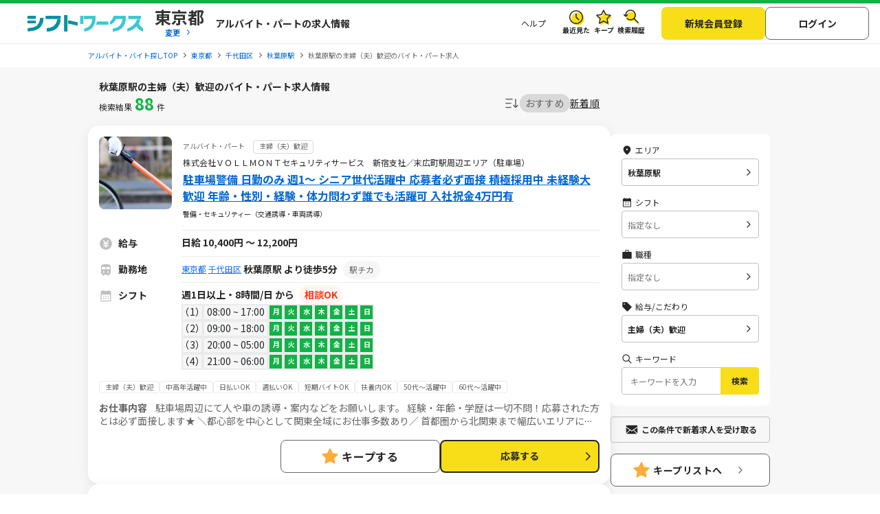

--- FILE ---
content_type: image/svg+xml
request_url: https://img.sftworks.jp/shift_cu/img/icon/icon_ranking7.svg
body_size: 414
content:
<svg width="22" height="24" viewBox="0 0 22 24" fill="none" xmlns="http://www.w3.org/2000/svg">
    <path d="M2.075 23.8965C1.7 24.0542 1.34375 24.0317 1.00625 23.8289C0.66875 23.6261 0.5 23.3444 0.5 22.9839V2.02799C0.5 1.48719 0.725 1.014 1.175 0.608397C1.625 0.202799 2.15 0 2.75 0H19.25C19.85 0 20.375 0.202799 20.825 0.608397C21.275 1.014 21.5 1.48719 21.5 2.02799V22.9839C21.5 23.3444 21.3313 23.6261 20.9938 23.8289C20.6562 24.0317 20.3 24.0542 19.925 23.8965L11 20.4489L2.075 23.8965Z" fill="#D9D9D9"/>
    <path d="M9.91078 14.5C9.94411 13.86 10.0008 13.27 10.0808 12.73C10.1608 12.1833 10.2741 11.67 10.4208 11.19C10.5674 10.7033 10.7574 10.2267 10.9908 9.76C11.2308 9.29333 11.5274 8.81667 11.8808 8.33H8.55078V7.09H13.4708V7.99C13.0441 8.51 12.6974 9.01 12.4308 9.49C12.1708 9.97 11.9708 10.4567 11.8308 10.95C11.6974 11.4433 11.5974 11.9767 11.5308 12.55C11.4708 13.1233 11.4241 13.7733 11.3908 14.5H9.91078Z" fill="#757578"/>
</svg>


--- FILE ---
content_type: image/svg+xml
request_url: https://img.sftworks.jp/shift_cu/img/icon/icn-tag-black.svg
body_size: 395
content:
<svg width="16" height="16" viewBox="0 0 16 16" fill="none" xmlns="http://www.w3.org/2000/svg">
<path d="M9.31683 14.3835C9.11683 14.5835 8.87516 14.6835 8.59183 14.6835C8.3085 14.6835 8.06683 14.5835 7.86683 14.3835L1.61683 8.1335C1.50572 8.02239 1.43072 7.90572 1.39183 7.7835C1.35294 7.66127 1.3335 7.5335 1.3335 7.40016V2.3335C1.3335 2.04461 1.42794 1.80572 1.61683 1.61683C1.80572 1.42794 2.04461 1.3335 2.3335 1.3335H7.40016C7.5335 1.3335 7.66683 1.35294 7.80016 1.39183C7.9335 1.43072 8.05572 1.50572 8.16683 1.61683L14.3835 7.8335C14.5946 8.04461 14.7002 8.29183 14.7002 8.57516C14.7002 8.8585 14.5946 9.10572 14.3835 9.31683L9.31683 14.3835ZM4.0835 4.9335C4.31683 4.9335 4.51961 4.84739 4.69183 4.67516C4.86405 4.50294 4.95016 4.30016 4.95016 4.06683C4.95016 3.8335 4.86405 3.63072 4.69183 3.4585C4.51961 3.28627 4.31683 3.20016 4.0835 3.20016C3.85016 3.20016 3.64739 3.28627 3.47516 3.4585C3.30294 3.63072 3.21683 3.8335 3.21683 4.06683C3.21683 4.30016 3.30294 4.50294 3.47516 4.67516C3.64739 4.84739 3.85016 4.9335 4.0835 4.9335Z" fill="#262626"/>
</svg>


--- FILE ---
content_type: application/javascript
request_url: https://img.sftworks.jp/shift_cu/js/page/new-work-mail-regist-popup.js?id=1768959185
body_size: 848
content:
/**
 * @fileOverview 新着求人メールの配信条件登録で使用するjsファイル
 * @copyright (c)2015 Indival, Inc. All Rights Reserved.
 * @version 1.0
 */

var new_work_mail_regist_popup = {};

/* --求人リストでメール登録-- */
$(function() {

    // 新着求人メール配信条件登録用ポップアップの登録ボタン押下
    $('.new_work_mail_regist_btn').on('click', function() {
        // 登録実行
        new_work_mail_regist_popup.regist_mail_address($(this).parents('.new_work_mail_popup'));
    });

});


/**
 * 新着求人メール配信条件を登録する
 * @param {Object}  $popup_div ポップアップのdivタグ
 */
new_work_mail_regist_popup.regist_mail_address = function($popup_div){
    // AJAXで新着求人メール配信条件を登録する
    $.ajax({
        url:'/ajax/newworkmail/regist.json',
        type:'post',
        data:{
            mail_address: $popup_div.find('.new_work_mail_mailaddress').val(),
            work_search_param: $popup_div.find('.new_work_mail_work_param').val()
        },
        success: function(data) {
            // エラーがある場合、エラー文言をポップアップ内のエラー表示エリアに表示
            if (!$.isEmptyObject(data.error)) {
                var error_msg = '';
                $.each(data.error, function(i, msg) {
                    error_msg += msg + '<br>';
                });
                $popup_div.find('.new_work_mail_popup_error').empty().html(error_msg);
                return;
            }
            // エラーが無い場合、ポップアップを閉じて登録完了メッセージをポップアップで表示
            $popup_div.hide();
            $popup_div.find('.new_work_mail_mailaddress').val('');     //入力されたメールアドレスをクリア
            $popup_div.find('.new_work_mail_popup_error').empty(); //エラーメッセージをクリア
            $('.popup-overlay').remove();
            common.show_message_box('新着求人お知らせメールを登録しました');
        },
        error: function() {
            alert('システムエラーが発生しました');
        }
    });
};


--- FILE ---
content_type: application/javascript
request_url: https://img.sftworks.jp/shift_cu/js/page/common-search-work.js?id=1768959185
body_size: 1210
content:

let common_search_work = {};
var calender = {};
var pageUrl = '';

$(function (){
    $('.work-time-select-start').on('change', function () {
        if($('.work-time-select-end').val() == '' && $('.work-time-select-start').val() !== ''){
            var work_time_end = parseInt($(this).val()) + 6;
            if(work_time_end > 23){
                work_time_end = work_time_end - 24;
            }
            $('.work-time-select-end').val(work_time_end).trigger('change');
            $('.option-work-time-reset').hide();
        }
    });
    $('.work-time-select-end').on('change', function () {
        if($('.work-time-select-start').val() == ''&& $('.work-time-select-end').val() !== ''){
            var work_time_start = parseInt($(this).val()) - 6;
            if(work_time_start < 0){
                work_time_start = work_time_start + 24;
            }
            $('.work-time-select-start').val(work_time_start).trigger('change');
            $('.option-work-time-reset').hide();
        }
    });

    // シフト検索パネルの切り替え
    $('.jsc-shiftFilterTrigger').find('.c-shiftFilterTrigger input').on('change', function(){
        var id = $(this).val();
        if (id == '#shiftPanel2') {
            $('.c-btnClear-calender').hide();
            $('.js-search-set__btn').removeClass('search-set__btn-clear');
        } else {
            $('.c-btnClear-calender').show();
            $('.js-search-set__btn').addClass('search-set__btn-clear');
        }
        let isCurrent = $('.c-shiftPanel.is-current');
        isCurrent.removeClass('is-current');
        $(id).addClass('is-current');
    });

    $(document).on('click', '.c-btnClear-calender button', function(e){
        e.preventDefault();
        $('#shiftPanel1').find('.work-shift').prop('checked', false);
        $('#shiftPanel1 #calender-common').val('');
    });
})
// init array 2D calender with default value = 0
common_search_work.convert_calender = function () {
    let calender = {}
    for (let i = 1; i <= 7; i++) {
        let subArray = {};
        for (let j = 1; j <= 6; j++) {
            subArray[j] = 0;
        }
        calender[i] = subArray;
    }

    return calender;
}

common_search_work.check_error_location = function (latitude, longitude, location) {
    $('.msg_error_location').text('');
    if (latitude.length > 0 && latitude.val() == ''
        && longitude.length > 0 && longitude.val() == ''
        && location.length > 0 && location.val() != ''
    ) {
        $('.msg_error_location').text('エリアは現在地または入力時の候補から選択してください。');
        return true;
    }

    return false;
}

common_search_work.get_bits_calender = function (calender) {
    let resultBits = [];

    for (const key in calender) {
        const binaryString = Object.values(calender[key]).join('');
        resultBits[key] = parseInt(binaryString, 2);
    }
    const checkedCount = $('.work-shift').filter(":checked").length;

    return checkedCount > 0 ? Object.values(resultBits).join() : ''
}

common_search_work.set_calender_default = function(position, calender) {
    $('.c-workCalender tr').eq(position).find('input').prop('checked', true)
    $('.c-workCalender tr').eq(position).find('td').each(function( index, element ) {
        // element == this
        let weekIndex = $(this).find('input').data('week');
        let shiftIndex = $(this).find('input').data('shift');
        calender[weekIndex][shiftIndex] = 1;
        let bitsCalender = common_search_work.get_bits_calender(calender);
        lp_search.set_name_calender(bitsCalender);
        lp_search.set_work_count();
    });
}

common_search_work.isiPhone = function() {
    return (
        (navigator.platform.indexOf("iPhone") != -1) ||
        (navigator.platform.indexOf("iPod") != -1)
    );
}
